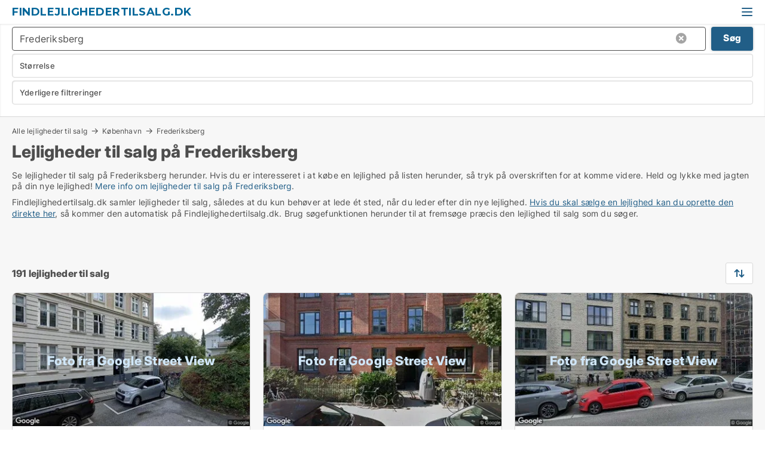

--- FILE ---
content_type: text/html; charset=utf-8
request_url: https://www.findlejlighedertilsalg.dk/frederiksberg
body_size: 9814
content:
<!doctype html>
<html lang="da" prefix="og:http://ogp.me/ns#">
<head>
    
<meta charset="UTF-8" />

    <title>Lejligheder til salg på Frederiksberg - 191 lejligheder til salg ...</title>
        <meta name="description" content="Se lejligheder til salg på Frederiksberg herunder. Hvis du er interesseret i at købe en lejlighed på listen herunder, så tryk på overskriften for at komme videre. Held og lykke med jagten på..." />
        <meta property="fb:app_id" content="215491668919088" />
        <meta property="og:type" content="website" />
        <meta property="og:image" content="https://www.findlejlighedertilsalg.dk/media/maukfk1m/cityimage.png" />
        <meta property="og:image:secure_url" content="https://www.findlejlighedertilsalg.dk/media/maukfk1m/cityimage.png" />
        <meta property="og:image:alt" content="https://www.findlejlighedertilsalg.dk/media/maukfk1m/cityimage.png" />
        <meta property="og:image:width" content="640" />
        <meta property="og:image:height" content="480" />
        <meta property="og:url" content="https://www.findlejlighedertilsalg.dk/frederiksberg" />
        <meta property="og:title" content="Lejligheder til salg på Frederiksberg - 191 lejligheder til salg ..." />
        <meta property="og:description" content="Se lejligheder til salg på Frederiksberg herunder. Hvis du er interesseret i at købe en lejlighed på listen herunder, så tryk på overskriften for at komme videre. Held og lykke med jagten på..." />


<link rel="canonical" href="https://www.findlejlighedertilsalg.dk/frederiksberg" />

    <meta name="viewport" content="width=device-width, initial-scale=1, maximum-scale=1" />
    <link rel="shortcut icon" href="/images/favicons/favicon-b.svg" type="image/svg+xml" />



</head>
<body class="external-company new-popup-layout">

    <link rel="stylesheet" type="text/css" href="/css/Fonts.css?v=l5amzXL23WsuXcoOJpQ2lKe_ukE" />

    <link rel="stylesheet" href="https://fonts.googleapis.com/css2?family=Montserrat:ital,wght@0,100..900;1,100..900&display=swap" />

<link rel="stylesheet" href="/bundles/css/styles.css?v=j3wO4QfCv03QpPJCJ-eQdPA7wd0" />
<link rel="stylesheet" href="/bundles/css/ie.css?v=TLRTOdtSnMPQVBhB7mQq3Y4XD04" />

    <link rel="stylesheet" type="text/css" href="/css/Print.css?v=bYdEREpUZoZiSfaoFUgZUwvL20s" media="print" />
    
    

    <style type="text/css">
        header section .logo > strong {
                font-family: Montserrat, sans-serif;
                    font-weight: bold;
                font-size: 30px;
                color: #006699;
        }

        @media only screen and (max-width: 1319px) {
            header section .logo > strong {
                    font-size: 18px;
            }
        }
    </style>
<header id="header">
    <section>
            <a class="logo" href="https://www.findlejlighedertilsalg.dk">
<strong>Findlejlighedertilsalg.dk</strong>            </a>
            <div class="post-logo show-desktop">
                <ul class="info" style="visibility:visible;"><li><span style="font-weight:bold;font-size:16px">Vi samler lejligheder til salg, så du kan få et overblik over markedet</span></li></ul>
            </div>
            <div class="logo-btns">
                
                <a class="show-menu-button" onclick="ToggleMenu();"></a>
            </div>
        <div id="slide_nav" class="mobile-navi"></div>
    </section>
        <nav>
                <div  data-single-line="">
                    <aside>
<a class="regular" href="https://www.findlejlighedertilsalg.dk/om-findlejlighedertilsalg">Om os</a><a class="regular" href="https://www.findlejlighedertilsalg.dk/lejlighed-soeges">Find køber</a><a class="regular" href="https://www.boligdeal.dk/opret-boligannonce?campid=classb" rel="nofollow">Opret lejlighed</a><a class="regular" href="https://www.findlejlighedertilsalg.dk/kontakt">Kontakt os</a><a class="regular" href="https://www.findlejlighedertilsalg.dk/boliger-paa-facebook">Bolig på facebook</a>                        
                    </aside>
                    <aside>
                    </aside>
                </div>
        </nav>
    
</header>


    <main id="layout" class="">
        <div id="container">
            <div id="mainContent">
                
                <div class="content page-content" id="page_data">
                    
                    





<div class="search-results">
    <div class="top-section" data-extra-top-content="1">
<div class="breadcrumb head" id="simple_bread_crumb"><a href="/" onclick="ClearSearch()" oncontextmenu="ClearSearch()">Alle lejligheder til salg</a><a href="/koebenhavn" class="Lejligheder til salg i København" onclick="ClearSearch()" oncontextmenu="ClearSearch()">København</a><a href="/frederiksberg" class="Lejligheder til salg  på  Frederiksberg" onclick="ClearSearch()" oncontextmenu="ClearSearch()">Frederiksberg</a></div><script type="application/ld+json">
    {
      "@context": "https://schema.org",
      "@type": "BreadcrumbList",
      "itemListElement": [{
        "@type": "ListItem",
        "position": 1,
        "name": "Alle lejligheder til salg",
        "item": "https://www.findlejlighedertilsalg.dk/"
      },{
        "@type": "ListItem",
        "position": 2,
        "name": "København",
        "item": "https://www.findlejlighedertilsalg.dk/koebenhavn"
      },{
        "@type": "ListItem",
        "position": 3,
        "name": "Frederiksberg",
        "item": "https://www.findlejlighedertilsalg.dk/frederiksberg"
      }]
    }
    </script>        <h1 id="searchResultsHeadline">
            Lejligheder til salg på Frederiksberg
        </h1>
        <div class="seo-content">
            Se lejligheder til salg  på Frederiksberg herunder. Hvis du er interesseret i at købe en lejlighed på listen herunder, så tryk på overskriften for at komme videre. Held og lykke med jagten på din nye lejlighed! <a href="#moreinfo" data-anchor="#moreinfo">Mere info om lejligheder til salg på Frederiksberg</a>.
        </div>
            <div id="search_legend" class="search-legend">
                <div class="search-result-info">
                    <div class="show-desktop"><p>Findlejlighedertilsalg.dk samler lejligheder til salg, således at du kun behøver at lede ét sted, når du leder efter din nye lejlighed. <a href="https://www.boligdeal.dk/opret-gratis-annonce">Hvis du skal sælge en lejlighed kan du oprette den direkte her</a>, så kommer den automatisk på Findlejlighedertilsalg.dk. Brug søgefunktionen herunder til at fremsøge præcis den lejlighed til salg som du søger.</p>
<p> </p></div><div class="show-mobile"><p>Findlejlighedertilsalg.dk samler lejligheder til salg, således at du kun behøver at lede ét sted, når du leder efter din nye lejlighed. <a href="https://www.boligdeal.dk/opret-gratis-annonce">Hvis du skal sælge en lejlighed kan du oprette den direkte her</a>, så kommer den automatisk på Findlejlighedertilsalg.dk. Brug søgefunktionen herunder til at fremsøge præcis den lejlighed til salg som du søger.</p>
<p> </p></div> 
                </div>
            </div>



</div>




<div class="side-search-criteria" id="side_crit">
    <div class="wrap">
<form action="/Custom/LeftMenu/Process?cityName=frederiksberg&zipCode=&sourceType=search&isSearchResultPage=True&nodeId=9089&searchType=FindAds" data-ajax="true" method="POST" data-ajax-mode="after" data-ajax-update="#side_crit" data-ajax-failure="alert('An unexpected error occured. Please contact support@mail.boligdeal.dk');" id="side_crit_form" datavalalert="1">
            <div class="filter ">


                

                    <div class="item  primary">
        <label class="h3" for="side_crit_exp_locationtitle">Hvor søger du?</label>
                        <div class="box huge" data-criteria="LeftMenu_ZipCodes">
                            

<div data-behavior="ZipContainer" id="LeftMenu_ZipCodes" class="zip-control"
     data-duplicate-big-cities="false"
     data-max-items=""
     data-country=""
     data-max-items-message="Du kan højst vælge  postnumre"
     data-no-cities-message="&amp;lt;span class=&amp;quot;show-desktop&amp;quot;&amp;gt;Vælg by/postnummer&amp;lt;/span&amp;gt;&amp;lt;span class=&amp;quot;show-mobile&amp;quot;&amp;gt;Område&amp;lt;/span&amp;gt;"
     data-several-cities-message="[amount] postnumre valgt"
     data-counting-label="true"
     data-allow-regions="true"
     data-country-changes-callback="false"
     data-hide-countries="true"
     data-search-countries="true"
     data-placeholder="Skriv navn på by/område..."
     data-use-search-button="true"
     v-bind:class="{ 'has-values': selected.length > 0 }">
    <input type="text" style="display:none;" ref="value" name="LeftMenu_ZipCodes" value="2000" v-bind:value="valueString"
           data-val="false" data-val-required="" />
    <div class="zip-selector search-text-container">
                <a class="search-button" v-on:click="togglePopup()"></a>
            <input type="text" class="txt placeholder-green search-text-input" v-bind:value="filter" v-on:input="filter=$event.target.value" v-on:focus="onFocus()" v-on:blur="onBlur()" v-on:keydown.enter.prevent="onEnter"
                v-bind:placeholder="placeholder" autocomplete="off" />
            <a class="delete-all" v-show="isDeleteAllShown" v-on:click="removeAll()"></a>
                <a class="button search-text-button" v-on:click="search()">Søg</a>
        <div ref="popup" class="popup-container" v-show="visible" style="display:none;">
            <div ref="items" class="ZipCodeContainer custom-scroll">
                <template v-for="item in cities" v-bind:key="item.Id">
                    <span
                          v-bind:title="item.Name" 
                          v-bind:class="{ bold: item.IsRegion && item.ChildIds.length > 0}"
                          v-on:click="toggle(item)">
                        <div class="checkbox-wrapper">
                            <input type="checkbox" v-bind:value="item.Id" v-bind:checked="isItemSelected(item)" v-if="!item.IsRegion || allowRegions" />
                        </div>
                        <span>{{item.Name}}</span>
                    </span>
                    <fieldset v-if="regionMode && item.IsRegion && item.ChildIds.length > 0 && item.ShowChildItems">
                        <a v-on:click="selectVisible" v-show="isSelectAllInPopupVisible" class="link non-link red">Vælg alle herunder</a>
                        <a v-on:click="removeVisible" v-show="isDeleteAllInPopupVisible" class="link non-link red">Slet valgte</a>
                    </fieldset>
                </template>
            </div>
            <div class="btns" v-show="cities.length > 0">
                <a class="button small full-width" v-on:click="onOk()">OK</a>
            </div>
            <div class="tip" v-show="showPopupTip">Scroll ned for at se flere byer</div>
        </div>
    </div>
</div>
                        </div>
                    </div>


                    <div class="item secondary">
        <label class="h3" for="side_crit_exp_litsize.text">Hvilken størrelse søges?</label>
                        <span class="popup-opener" data-behavior="PopupOpener"><span class="show-desktop">Hvilken størrelse søges?</span><span class="show-mobile">Størrelse</span></span>
                        <div class="box" data-criteria="LeftMenu_Area" data-preffix="Størrelse">
                            

<div data-behavior="SpanBox" class="span-box slider"
       data-sp-decimal=","
       data-sp-thousand="."
       data-perc-deviation="0"
       data-disable-autofill=""
       data-disable-formatting="false" name="LeftMenu_Area">
        <div class="holder" data-slider data-max="500" data-postfix="&lt;span&gt;m&lt;sup&gt;2&lt;/sup&gt;&lt;/span&gt;" data-step="1">
            <input ref="fieldTo" data-from type="text" name="LeftMenu_AreaFrom" v-bind:value="resultMin" />
            <input ref="fieldFrom" data-to type="text" name="LeftMenu_AreaTo" v-bind:value="resultMax" />

            <input type="range" min="0" max="500" step="1" v-model="value1" />
            <input type="range" min="0" max="500" step="1" v-model="value2" />
            <div class="line">
                <span v-bind:style="{ width: rangeWidth + '%', marginLeft: rangeOffset + '%' }"></span>
            </div>
            <div class="tips">
                <div>
                    <span ref="inputMin" contenteditable="true" v-html="inputMin" v-on:blur="onMinInput" v-on:focus="onMinFocus" v-on:keydown.enter="onKeypressEnter" :class="{ 'editable': true }"></span>
                    <span v-html="postfix"></span>
                </div>
                <div>
                    <span ref="inputMax" contenteditable="true" v-html="inputMax" v-on:blur="onMaxInput" v-on:focus="onMaxFocus" v-on:keydown.enter="onKeypressEnter" :class="{ 'editable': true }"></span>
                    <span v-html="postfix"></span>
                </div>
            </div>
        </div>
</div>
                        </div>
                    </div>


                        <div class="item secondary">
<span class="popup-opener" data-behavior="PopupOpener"><span class="show-desktop">Yderligere filtreringer</span><span class="show-mobile">Yderligere filtreringer</span></span>                            <div>

            <div class="box" id="crit_buy_price" data-criteria="LeftMenu_SalePrice" data-demands="2,9"
                 data-preffix="Pris">
                <strong>Salgspris</strong>
                <div>
                    

<div data-behavior="SpanBox" class="span-box slider"
       data-sp-decimal=","
       data-sp-thousand="."
       data-perc-deviation="0"
       data-disable-autofill=""
       data-disable-formatting="false" name="LeftMenu_SalePrice">
        <div class="holder" data-slider data-max="10000000" data-postfix="&lt;span&gt;DKK&lt;/span&gt;" data-step="100000">
            <input ref="fieldTo" data-from type="text" name="LeftMenu_SalePriceFrom" v-bind:value="resultMin" />
            <input ref="fieldFrom" data-to type="text" name="LeftMenu_SalePriceTo" v-bind:value="resultMax" />

            <input type="range" min="0" max="10000000" step="100000" v-model="value1" />
            <input type="range" min="0" max="10000000" step="100000" v-model="value2" />
            <div class="line">
                <span v-bind:style="{ width: rangeWidth + '%', marginLeft: rangeOffset + '%' }"></span>
            </div>
            <div class="tips">
                <div>
                    <span ref="inputMin" contenteditable="true" v-html="inputMin" v-on:blur="onMinInput" v-on:focus="onMinFocus" v-on:keydown.enter="onKeypressEnter" :class="{ 'editable': true }"></span>
                    <span v-html="postfix"></span>
                </div>
                <div>
                    <span ref="inputMax" contenteditable="true" v-html="inputMax" v-on:blur="onMaxInput" v-on:focus="onMaxFocus" v-on:keydown.enter="onKeypressEnter" :class="{ 'editable': true }"></span>
                    <span v-html="postfix"></span>
                </div>
            </div>
        </div>
</div>
                </div>
            </div>
                            </div>
                        </div>





            </div>
            <input id="btnCriteriaUpdated" type="submit" style="display:none;" name="CriteriaUpdated" />
            <input id="btnMoreLocations" type="submit" style="display:none;" name="MoreLocations" />
                <div class="static-filter-buttons show-criteria">
                    <a class="button medium" href="javascript:LeftMenu_ShowSecondaryCriteria()"><span class="text-show">Filtrer søgning</span><span class="text-hide">Søg</span></a>


    <div class="sorting-box" data-sorting-control style="visibility:hidden;" v-bind:style="{ visibility: initialized ? 'visible' : 'hidden' }" data-init-value="default_asc">
        <label v-show="isDefault" style="display: none;">Sorter søgeresultat</label>
        <span v-show="!isDefault" style="display: none;"></span>
        <label v-show="!isDefault" style="display: none;">{{label}}</label>
        <select ref="select" data-field="srt_field" data-dir="srt_dir" v-model="selected">
                <option value="default_asc">Nulstil</option>
                <option value="size_asc">Størrelse (mindste først)</option>
                <option value="size_desc">Størrelse (største først)</option>
                <option value="price_asc">Pris (laveste først)</option>
                <option value="price_desc">Pris (højeste først)</option>
        </select>
    </div>
                </div>
</form>

    </div>
</div>

    <div class="wrap">
        


<style type="text/css">
    .image-watermark.--missing > span {
    font-weight: bold !important;
color:rgba(76, 120, 191) !important;
}
@media only screen and (max-width: 999px) {
    .image-watermark.--missing > span {
        font-weight: bold !important;
color:rgba(208, 230, 247,1) !important;
    }
}
    .image-watermark.--street > span {
    font-weight: bold !important;
color:rgba(208, 230, 247,1) !important;
}
@media only screen and (max-width: 999px) {
    .image-watermark.--street > span {
        font-weight: bold !important;
color:rgba(208, 230, 247,1) !important;
    }
}
</style>


    <script>
        var AdsList_CustomRoutes = {
        listMode: 'Search',
        tableHeader: '',
        isMapRendered: false,
        isMapShown: false,
        pageIndex: null
        }
    </script>
        <div id="ads_list" class="ads-list-wrapper regular-list grid">




                    <div class="search-results-controls " id="adsListSearchResultControl">

<span class="total-label">191 lejligheder til salg</span>                    <div class="right-container">
                        

    <div class="sorting-box" data-sorting-control style="visibility:hidden;" v-bind:style="{ visibility: initialized ? 'visible' : 'hidden' }" data-init-value="default_asc">
        <label v-show="isDefault" style="display: none;">Sorter søgeresultat</label>
        <span v-show="!isDefault" style="display: none;"></span>
        <label v-show="!isDefault" style="display: none;">{{label}}</label>
        <select ref="select" data-field="srt_field" data-dir="srt_dir" v-model="selected">
                <option value="default_asc">Nulstil</option>
                <option value="size_asc">Størrelse (mindste først)</option>
                <option value="size_desc">Størrelse (største først)</option>
                <option value="price_asc">Pris (laveste først)</option>
                <option value="price_desc">Pris (højeste først)</option>
        </select>
    </div>
                    </div>
                </div>

            
            
            <div id="scroll_target"></div>
                <ul class="table-ads col-3">

                        <li class="">
                            <div  onclick="Redirect('/lejligheder/frederiksberg/3271751', false)">
                                    <h4 class="line-clamp line-2">
                                        <a href="/lejligheder/frederiksberg/3271751" target="_self" title="Ca. 40 m2 lejlighed til salg på 2000 Frederiksberg">Ca. 40 m2 lejlighed til salg på 2000 Frederiksberg</a>
                                    </h4>

                                    <div class="image">
                                            <a onclick="Redirect(&#x27;/lejligheder/frederiksberg/3271751&#x27;, false)" data-no-propagation>
        <div class="main-img">
            <img src="/LPStreetView/Cache/3271751_411.webp?t=639054034502812962" alt="Lejligheder til salg i Frederiksberg - Foto fra Google Street View" title="Lejligheder til salg i Frederiksberg - Foto fra Google Street View" loading="lazy" />
<div class="image-watermark --street"><span data-nosnippet="true">Foto fra Google Street View</span></div>            
        </div>
                                            </a>

                                    </div>




<div class="wrap">




                                    <div class="text-data" >
                                            <a href="/lejligheder/frederiksberg/3271751" data-no-propagation target="_self" title="Lejlighed til salg på 2000 Frederiksberg">Lejlighed til salg på 2000 Frederiksberg</a>
                                    </div>

                                        <div class="bottom"> 
                                            <div class="list-facts">
                                                <ul>
                                                        <li>
                                                            <label>Pris: </label>
        <span>Ca. 3.800.000 kr.</span>
                                                        </li>
                                                </ul>
                                            </div>
                                        </div>

</div>                            </div>
                        </li>                    
                        <li class="">
                            <div  onclick="Redirect('/lejligheder/frederiksberg-c/3271225', false)">
                                    <h4 class="line-clamp line-2">
                                        <a href="/lejligheder/frederiksberg-c/3271225" target="_self" title="Ca. 90 m2 lejlighed til salg på 1852 Frederiksberg C">Ca. 90 m2 lejlighed til salg på 1852 Frederiksberg C</a>
                                    </h4>

                                    <div class="image">
                                            <a onclick="Redirect(&#x27;/lejligheder/frederiksberg-c/3271225&#x27;, false)" data-no-propagation>
        <div class="main-img">
            <img src="/LPStreetView/Cache/3271225_411.webp?t=639053714089544172" alt="Lejligheder til salg i Frederiksberg C - Foto fra Google Street View" title="Lejligheder til salg i Frederiksberg C - Foto fra Google Street View" loading="lazy" />
<div class="image-watermark --street"><span data-nosnippet="true">Foto fra Google Street View</span></div>            
        </div>
                                            </a>

                                    </div>




<div class="wrap">




                                    <div class="text-data" >
                                            <a href="/lejligheder/frederiksberg-c/3271225" data-no-propagation target="_self" title="Lejlighed til salg på 1852 Frederiksberg C">Lejlighed til salg på 1852 Frederiksberg C</a>
                                    </div>

                                        <div class="bottom"> 
                                            <div class="list-facts">
                                                <ul>
                                                        <li>
                                                            <label>Pris: </label>
        <span>Ca. 9.500.000 kr.</span>
                                                        </li>
                                                        <li>
                                                            <label>Antal værelser:</label>
        <span>4 </span>
                                                        </li>
                                                </ul>
                                            </div>
                                        </div>

</div>                            </div>
                        </li>                    
                        <li class="">
                            <div  onclick="Redirect('/lejligheder/frederiksberg/3255403', false)">
                                    <h4 class="line-clamp line-2">
                                        <a href="/lejligheder/frederiksberg/3255403" target="_self" title="Ca. 70 m2 lejlighed til salg på 2000 Frederiksberg">Ca. 70 m2 lejlighed til salg på 2000 Frederiksberg</a>
                                    </h4>

                                    <div class="image">
                                            <a onclick="Redirect(&#x27;/lejligheder/frederiksberg/3255403&#x27;, false)" data-no-propagation>
        <div class="main-img">
            <img src="/LPStreetView/Cache/3255403_411.webp?t=639025511944808922" alt="Lejligheder til salg i Frederiksberg - Foto fra Google Street View" title="Lejligheder til salg i Frederiksberg - Foto fra Google Street View" loading="lazy" />
<div class="image-watermark --street"><span data-nosnippet="true">Foto fra Google Street View</span></div>            
        </div>
                                            </a>

                                    </div>




<div class="wrap">




                                    <div class="text-data" >
                                            <a href="/lejligheder/frederiksberg/3255403" data-no-propagation target="_self" title="Lejlighed til salg på 2000 Frederiksberg">Lejlighed til salg på 2000 Frederiksberg</a>
                                    </div>

                                        <div class="bottom"> 
                                            <div class="list-facts">
                                                <ul>
                                                        <li>
                                                            <label>Pris: </label>
        <span>Ca. 6.600.000 kr.</span>
                                                        </li>
                                                </ul>
                                            </div>
                                        </div>

</div>                            </div>
                        </li>                    
                        <li class="">
                            <div  onclick="Redirect('/lejligheder/frederiksberg/3268938', false)">
                                    <h4 class="line-clamp line-2">
                                        <a href="/lejligheder/frederiksberg/3268938" target="_self" title="Ca. 65 m2 lejlighed til salg på 2000 Frederiksberg">Ca. 65 m2 lejlighed til salg på 2000 Frederiksberg</a>
                                    </h4>

                                    <div class="image">
                                            <a onclick="Redirect(&#x27;/lejligheder/frederiksberg/3268938&#x27;, false)" data-no-propagation>
        <div class="main-img">
            <img src="/LPStreetView/Cache/3268938_411.webp?t=639050952962582973" alt="Lejligheder til salg i Frederiksberg - Foto fra Google Street View" title="Lejligheder til salg i Frederiksberg - Foto fra Google Street View" loading="lazy" />
<div class="image-watermark --street"><span data-nosnippet="true">Foto fra Google Street View</span></div>            
        </div>
                                            </a>

                                    </div>




<div class="wrap">




                                    <div class="text-data" >
                                            <a href="/lejligheder/frederiksberg/3268938" data-no-propagation target="_self" title="Lejlighed til salg på 2000 Frederiksberg">Lejlighed til salg på 2000 Frederiksberg</a>
                                    </div>

                                        <div class="bottom"> 
                                            <div class="list-facts">
                                                <ul>
                                                        <li>
                                                            <label>Pris: </label>
        <span>Ca. 4.000.000 kr.</span>
                                                        </li>
                                                </ul>
                                            </div>
                                        </div>

</div>                            </div>
                        </li>                    
                        <li class="">
                            <div  onclick="Redirect('/lejligheder/frederiksberg/3268939', false)">
                                    <h4 class="line-clamp line-2">
                                        <a href="/lejligheder/frederiksberg/3268939" target="_self" title="Ca. 60 m2 lejlighed til salg på 2000 Frederiksberg">Ca. 60 m2 lejlighed til salg på 2000 Frederiksberg</a>
                                    </h4>

                                    <div class="image">
                                            <a onclick="Redirect(&#x27;/lejligheder/frederiksberg/3268939&#x27;, false)" data-no-propagation>
        <div class="main-img">
            <img src="/LPStreetView/Cache/3268939_411.webp?t=639050953073917877" alt="Lejligheder til salg i Frederiksberg - Foto fra Google Street View" title="Lejligheder til salg i Frederiksberg - Foto fra Google Street View" loading="lazy" />
<div class="image-watermark --street"><span data-nosnippet="true">Foto fra Google Street View</span></div>            
        </div>
                                            </a>

                                    </div>




<div class="wrap">




                                    <div class="text-data" >
                                            <a href="/lejligheder/frederiksberg/3268939" data-no-propagation target="_self" title="Lejlighed til salg på 2000 Frederiksberg">Lejlighed til salg på 2000 Frederiksberg</a>
                                    </div>

                                        <div class="bottom"> 
                                            <div class="list-facts">
                                                <ul>
                                                        <li>
                                                            <label>Pris: </label>
        <span>Ca. 5.200.000 kr.</span>
                                                        </li>
                                                </ul>
                                            </div>
                                        </div>

</div>                            </div>
                        </li>                    
                        <li class="">
                            <div  onclick="Redirect('/lejligheder/frederiksberg-c/3269628', false)">
                                    <h4 class="line-clamp line-2">
                                        <a href="/lejligheder/frederiksberg-c/3269628" target="_self" title="Ca. 80 m2 lejlighed til salg på 1915 Frederiksberg C">Ca. 80 m2 lejlighed til salg på 1915 Frederiksberg C</a>
                                    </h4>

                                    <div class="image">
                                            <a onclick="Redirect(&#x27;/lejligheder/frederiksberg-c/3269628&#x27;, false)" data-no-propagation>
        <div class="main-img">
            <img src="/LPStreetView/Cache/3269628_411.webp?t=639051493233783998" alt="Lejligheder til salg i Frederiksberg C - Foto fra Google Street View" title="Lejligheder til salg i Frederiksberg C - Foto fra Google Street View" loading="lazy" />
<div class="image-watermark --street"><span data-nosnippet="true">Foto fra Google Street View</span></div>            
        </div>
                                            </a>

                                    </div>




<div class="wrap">




                                    <div class="text-data" >
                                            <a href="/lejligheder/frederiksberg-c/3269628" data-no-propagation target="_self" title="Lejlighed til salg på 1915 Frederiksberg C">Lejlighed til salg på 1915 Frederiksberg C</a>
                                    </div>

                                        <div class="bottom"> 
                                            <div class="list-facts">
                                                <ul>
                                                        <li>
                                                            <label>Pris: </label>
        <span>Ca. 6.000.000 kr.</span>
                                                        </li>
                                                        <li>
                                                            <label>Antal værelser:</label>
        <span>2 </span>
                                                        </li>
                                                </ul>
                                            </div>
                                        </div>

</div>                            </div>
                        </li>                    
                        <li class="">
                            <div  onclick="Redirect('/lejligheder/frederiksberg-c/3225129', false)">
                                    <h4 class="line-clamp line-2">
                                        <a href="/lejligheder/frederiksberg-c/3225129" target="_self" title="Ca. 140 m2 lejlighed til salg på 1868 Frederiksberg C">Ca. 140 m2 lejlighed til salg på 1868 Frederiksberg C</a>
                                    </h4>

                                    <div class="image">
                                            <a onclick="Redirect(&#x27;/lejligheder/frederiksberg-c/3225129&#x27;, false)" data-no-propagation>
        <div class="main-img">
            <img src="/LPStreetView/Cache/3225129_411.webp?t=638986629659405344" alt="Lejligheder til salg i Frederiksberg C - Foto fra Google Street View" title="Lejligheder til salg i Frederiksberg C - Foto fra Google Street View" loading="lazy" />
<div class="image-watermark --street"><span data-nosnippet="true">Foto fra Google Street View</span></div>            
        </div>
                                            </a>

                                    </div>




<div class="wrap">




                                    <div class="text-data" >
                                            <a href="/lejligheder/frederiksberg-c/3225129" data-no-propagation target="_self" title="Lejlighed til salg på 1868 Frederiksberg C">Lejlighed til salg på 1868 Frederiksberg C</a>
                                    </div>

                                        <div class="bottom"> 
                                            <div class="list-facts">
                                                <ul>
                                                        <li>
                                                            <label>Pris: </label>
        <span>Ca. 10.750.000 kr.</span>
                                                        </li>
                                                        <li>
                                                            <label>Antal værelser:</label>
        <span>5 </span>
                                                        </li>
                                                </ul>
                                            </div>
                                        </div>

</div>                            </div>
                        </li>                    
                        <li class="">
                            <div  onclick="Redirect('/lejligheder/frederiksberg/3269599', false)">
                                    <h4 class="line-clamp line-2">
                                        <a href="/lejligheder/frederiksberg/3269599" target="_self" title="Ca. 60 m2 lejlighed til salg på 2000 Frederiksberg">Ca. 60 m2 lejlighed til salg på 2000 Frederiksberg</a>
                                    </h4>

                                    <div class="image">
                                            <a onclick="Redirect(&#x27;/lejligheder/frederiksberg/3269599&#x27;, false)" data-no-propagation>
        <div class="main-img">
            <img src="/LPStreetView/Cache/3269599_411.webp?t=639051427805623696" alt="Lejligheder til salg i Frederiksberg - Foto fra Google Street View" title="Lejligheder til salg i Frederiksberg - Foto fra Google Street View" loading="lazy" />
<div class="image-watermark --street"><span data-nosnippet="true">Foto fra Google Street View</span></div>            
        </div>
                                            </a>

                                    </div>




<div class="wrap">




                                    <div class="text-data" >
                                            <a href="/lejligheder/frederiksberg/3269599" data-no-propagation target="_self" title="Lejlighed til salg på 2000 Frederiksberg">Lejlighed til salg på 2000 Frederiksberg</a>
                                    </div>

                                        <div class="bottom"> 
                                            <div class="list-facts">
                                                <ul>
                                                        <li>
                                                            <label>Pris: </label>
        <span>Ca. 5.000.000 kr.</span>
                                                        </li>
                                                </ul>
                                            </div>
                                        </div>

</div>                            </div>
                        </li>                    
                        <li class="">
                            <div  onclick="Redirect('/lejligheder/frederiksberg/3268936', false)">
                                    <h4 class="line-clamp line-2">
                                        <a href="/lejligheder/frederiksberg/3268936" target="_self" title="Ca. 55 m2 lejlighed til salg på 2000 Frederiksberg">Ca. 55 m2 lejlighed til salg på 2000 Frederiksberg</a>
                                    </h4>

                                    <div class="image">
                                            <a onclick="Redirect(&#x27;/lejligheder/frederiksberg/3268936&#x27;, false)" data-no-propagation>
        <div class="main-img">
            <img src="/LPStreetView/Cache/3268936_411.webp?t=639050952784875698" alt="Lejligheder til salg i Frederiksberg - Foto fra Google Street View" title="Lejligheder til salg i Frederiksberg - Foto fra Google Street View" loading="lazy" />
<div class="image-watermark --street"><span data-nosnippet="true">Foto fra Google Street View</span></div>            
        </div>
                                            </a>

                                    </div>




<div class="wrap">




                                    <div class="text-data" >
                                            <a href="/lejligheder/frederiksberg/3268936" data-no-propagation target="_self" title="Lejlighed til salg på 2000 Frederiksberg">Lejlighed til salg på 2000 Frederiksberg</a>
                                    </div>

                                        <div class="bottom"> 
                                            <div class="list-facts">
                                                <ul>
                                                        <li>
                                                            <label>Pris: </label>
        <span>Ca. 5.000.000 kr.</span>
                                                        </li>
                                                </ul>
                                            </div>
                                        </div>

</div>                            </div>
                        </li>                    
                        <li class="">
                            <div  onclick="Redirect('/lejligheder/frederiksberg-c/3269348', false)">
                                    <h4 class="line-clamp line-2">
                                        <a href="/lejligheder/frederiksberg-c/3269348" target="_self" title="Lejlighed til salg på 1850 Frederiksberg C">Lejlighed til salg på 1850 Frederiksberg C</a>
                                    </h4>

                                    <div class="image">
                                            <a onclick="Redirect(&#x27;/lejligheder/frederiksberg-c/3269348&#x27;, false)" data-no-propagation>
        <div class="main-img">
            <img src="/LPStreetView/Cache/3269348_411.webp?t=639051397846602347" alt="Lejligheder til salg i Frederiksberg C - Foto fra Google Street View" title="Lejligheder til salg i Frederiksberg C - Foto fra Google Street View" loading="lazy" />
<div class="image-watermark --street"><span data-nosnippet="true">Foto fra Google Street View</span></div>            
        </div>
                                            </a>

                                    </div>




<div class="wrap">




                                    <div class="text-data" >
                                            <a href="/lejligheder/frederiksberg-c/3269348" data-no-propagation target="_self" title="Lejlighed til salg på 1850 Frederiksberg C">Lejlighed til salg på 1850 Frederiksberg C</a>
                                    </div>

                                        <div class="bottom"> 
                                            <div class="list-facts">
                                                <ul>
                                                        <li>
                                                            <label>Pris: </label>
        <span>Ca. 12.500.000 kr.</span>
                                                        </li>
                                                        <li>
                                                            <label>Antal værelser:</label>
        <span>5 </span>
                                                        </li>
                                                </ul>
                                            </div>
                                        </div>

</div>                            </div>
                        </li>                    
                        <li class="">
                            <div  onclick="Redirect('/lejligheder/frederiksberg/3268942', false)">
                                    <h4 class="line-clamp line-2">
                                        <a href="/lejligheder/frederiksberg/3268942" target="_self" title="Ca. 80 m2 lejlighed til salg på 2000 Frederiksberg">Ca. 80 m2 lejlighed til salg på 2000 Frederiksberg</a>
                                    </h4>

                                    <div class="image">
                                            <a onclick="Redirect(&#x27;/lejligheder/frederiksberg/3268942&#x27;, false)" data-no-propagation>
        <div class="main-img">
            <img src="/LPStreetView/Cache/3268942_411.webp?t=639050953242011501" alt="Lejligheder til salg i Frederiksberg - Foto fra Google Street View" title="Lejligheder til salg i Frederiksberg - Foto fra Google Street View" loading="lazy" />
<div class="image-watermark --street"><span data-nosnippet="true">Foto fra Google Street View</span></div>            
        </div>
                                            </a>

                                    </div>




<div class="wrap">




                                    <div class="text-data" >
                                            <a href="/lejligheder/frederiksberg/3268942" data-no-propagation target="_self" title="Lejlighed til salg på 2000 Frederiksberg">Lejlighed til salg på 2000 Frederiksberg</a>
                                    </div>

                                        <div class="bottom"> 
                                            <div class="list-facts">
                                                <ul>
                                                        <li>
                                                            <label>Pris: </label>
        <span>Ca. 5.800.000 kr.</span>
                                                        </li>
                                                </ul>
                                            </div>
                                        </div>

</div>                            </div>
                        </li>                    
                        <li class="">
                            <div  onclick="Redirect('/lejligheder/frederiksberg/3269247', false)">
                                    <h4 class="line-clamp line-2">
                                        <a href="/lejligheder/frederiksberg/3269247" target="_self" title="Ca. 60 m2 lejlighed til salg på 2000 Frederiksberg">Ca. 60 m2 lejlighed til salg på 2000 Frederiksberg</a>
                                    </h4>

                                    <div class="image">
                                            <a onclick="Redirect(&#x27;/lejligheder/frederiksberg/3269247&#x27;, false)" data-no-propagation>
        <div class="main-img">
            <img src="/LPStreetView/Cache/3269247_411.webp?t=639051334764931419" alt="Lejligheder til salg i Frederiksberg - Foto fra Google Street View" title="Lejligheder til salg i Frederiksberg - Foto fra Google Street View" loading="lazy" />
<div class="image-watermark --street"><span data-nosnippet="true">Foto fra Google Street View</span></div>            
        </div>
                                            </a>

                                    </div>




<div class="wrap">




                                    <div class="text-data" >
                                            <a href="/lejligheder/frederiksberg/3269247" data-no-propagation target="_self" title="Lejlighed til salg på 2000 Frederiksberg">Lejlighed til salg på 2000 Frederiksberg</a>
                                    </div>

                                        <div class="bottom"> 
                                            <div class="list-facts">
                                                <ul>
                                                        <li>
                                                            <label>Pris: </label>
        <span>Ca. 5.250.000 kr.</span>
                                                        </li>
                                                        <li>
                                                            <label>Antal værelser:</label>
        <span>2 </span>
                                                        </li>
                                                </ul>
                                            </div>
                                        </div>

</div>                            </div>
                        </li>                    
                        <li class="">
                            <div  onclick="Redirect('/lejligheder/frederiksberg/3269602', false)">
                                    <h4 class="line-clamp line-2">
                                        <a href="/lejligheder/frederiksberg/3269602" target="_self" title="Ca. 60 m2 lejlighed til salg på 2000 Frederiksberg">Ca. 60 m2 lejlighed til salg på 2000 Frederiksberg</a>
                                    </h4>

                                    <div class="image">
                                            <a onclick="Redirect(&#x27;/lejligheder/frederiksberg/3269602&#x27;, false)" data-no-propagation>
        <div class="main-img">
            <img src="/LPStreetView/Cache/3269602_411.webp?t=639051427985841943" alt="Lejligheder til salg i Frederiksberg - Foto fra Google Street View" title="Lejligheder til salg i Frederiksberg - Foto fra Google Street View" loading="lazy" />
<div class="image-watermark --street"><span data-nosnippet="true">Foto fra Google Street View</span></div>            
        </div>
                                            </a>

                                    </div>




<div class="wrap">




                                    <div class="text-data" >
                                            <a href="/lejligheder/frederiksberg/3269602" data-no-propagation target="_self" title="Lejlighed til salg på 2000 Frederiksberg">Lejlighed til salg på 2000 Frederiksberg</a>
                                    </div>

                                        <div class="bottom"> 
                                            <div class="list-facts">
                                                <ul>
                                                        <li>
                                                            <label>Pris: </label>
        <span>Ca. 4.800.000 kr.</span>
                                                        </li>
                                                </ul>
                                            </div>
                                        </div>

</div>                            </div>
                        </li>                    
                        <li class="">
                            <div  onclick="Redirect('/lejligheder/frederiksberg-c/3269246', false)">
                                    <h4 class="line-clamp line-2">
                                        <a href="/lejligheder/frederiksberg-c/3269246" target="_self" title="Ca. 140 m2 lejlighed til salg på 1826 Frederiksberg C">Ca. 140 m2 lejlighed til salg på 1826 Frederiksberg C</a>
                                    </h4>

                                    <div class="image">
                                            <a onclick="Redirect(&#x27;/lejligheder/frederiksberg-c/3269246&#x27;, false)" data-no-propagation>
        <div class="main-img">
            <img src="/LPStreetView/Cache/3269246_411.webp?t=639051334657172430" alt="Lejligheder til salg i Frederiksberg C - Foto fra Google Street View" title="Lejligheder til salg i Frederiksberg C - Foto fra Google Street View" loading="lazy" />
<div class="image-watermark --street"><span data-nosnippet="true">Foto fra Google Street View</span></div>            
        </div>
                                            </a>

                                    </div>




<div class="wrap">




                                    <div class="text-data" >
                                            <a href="/lejligheder/frederiksberg-c/3269246" data-no-propagation target="_self" title="Lejlighed til salg på 1826 Frederiksberg C">Lejlighed til salg på 1826 Frederiksberg C</a>
                                    </div>

                                        <div class="bottom"> 
                                            <div class="list-facts">
                                                <ul>
                                                        <li>
                                                            <label>Pris: </label>
        <span>Ca. 19.500.000 kr.</span>
                                                        </li>
                                                        <li>
                                                            <label>Antal værelser:</label>
        <span>5 </span>
                                                        </li>
                                                </ul>
                                            </div>
                                        </div>

</div>                            </div>
                        </li>                    
                        <li class="">
                            <div  onclick="Redirect('/lejligheder/frederiksberg-c/3268946', false)">
                                    <h4 class="line-clamp line-2">
                                        <a href="/lejligheder/frederiksberg-c/3268946" target="_self" title="Ca. 90 m2 lejlighed til salg på 1801 Frederiksberg C">Ca. 90 m2 lejlighed til salg på 1801 Frederiksberg C</a>
                                    </h4>

                                    <div class="image">
                                            <a onclick="Redirect(&#x27;/lejligheder/frederiksberg-c/3268946&#x27;, false)" data-no-propagation>
        <div class="main-img">
            <img src="/LPStreetView/Cache/3268946_411.webp?t=639050953435406887" alt="Lejligheder til salg i Frederiksberg C - Foto fra Google Street View" title="Lejligheder til salg i Frederiksberg C - Foto fra Google Street View" loading="lazy" />
<div class="image-watermark --street"><span data-nosnippet="true">Foto fra Google Street View</span></div>            
        </div>
                                            </a>

                                    </div>




<div class="wrap">




                                    <div class="text-data" >
                                            <a href="/lejligheder/frederiksberg-c/3268946" data-no-propagation target="_self" title="Lejlighed til salg på 1801 Frederiksberg C">Lejlighed til salg på 1801 Frederiksberg C</a>
                                    </div>

                                        <div class="bottom"> 
                                            <div class="list-facts">
                                                <ul>
                                                        <li>
                                                            <label>Pris: </label>
        <span>Ca. 8.950.000 kr.</span>
                                                        </li>
                                                </ul>
                                            </div>
                                        </div>

</div>                            </div>
                        </li>                    
                        <li class="">
                            <div  onclick="Redirect('/lejligheder/frederiksberg-c/3268612', false)">
                                    <h4 class="line-clamp line-2">
                                        <a href="/lejligheder/frederiksberg-c/3268612" target="_self" title="Ca. 95 m2 lejlighed til salg på 1855 Frederiksberg C">Ca. 95 m2 lejlighed til salg på 1855 Frederiksberg C</a>
                                    </h4>

                                    <div class="image">
                                            <a onclick="Redirect(&#x27;/lejligheder/frederiksberg-c/3268612&#x27;, false)" data-no-propagation>
        <div class="main-img">
            <img src="/LPStreetView/Cache/3268612_411.webp?t=639050286333115655" alt="Lejligheder til salg i Frederiksberg C - Foto fra Google Street View" title="Lejligheder til salg i Frederiksberg C - Foto fra Google Street View" loading="lazy" />
<div class="image-watermark --street"><span data-nosnippet="true">Foto fra Google Street View</span></div>            
        </div>
                                            </a>

                                    </div>




<div class="wrap">




                                    <div class="text-data" >
                                            <a href="/lejligheder/frederiksberg-c/3268612" data-no-propagation target="_self" title="Lejlighed til salg på 1855 Frederiksberg C">Lejlighed til salg på 1855 Frederiksberg C</a>
                                    </div>

                                        <div class="bottom"> 
                                            <div class="list-facts">
                                                <ul>
                                                        <li>
                                                            <label>Pris: </label>
        <span>Ca. 5.000.000 kr.</span>
                                                        </li>
                                                        <li>
                                                            <label>Antal værelser:</label>
        <span>4 </span>
                                                        </li>
                                                </ul>
                                            </div>
                                        </div>

</div>                            </div>
                        </li>                    
                        <li class="">
                            <div  onclick="Redirect('/lejligheder/frederiksberg-c/3268089', false)">
                                    <h4 class="line-clamp line-2">
                                        <a href="/lejligheder/frederiksberg-c/3268089" target="_self" title="Ca. 90 m2 lejlighed til salg på 1856 Frederiksberg C">Ca. 90 m2 lejlighed til salg på 1856 Frederiksberg C</a>
                                    </h4>

                                    <div class="image">
                                            <a onclick="Redirect(&#x27;/lejligheder/frederiksberg-c/3268089&#x27;, false)" data-no-propagation>
        <div class="main-img">
            <img src="/LPStreetView/Cache/3268089_411.webp?t=639048383693698019" alt="Lejligheder til salg i Frederiksberg C - Foto fra Google Street View" title="Lejligheder til salg i Frederiksberg C - Foto fra Google Street View" loading="lazy" />
<div class="image-watermark --street"><span data-nosnippet="true">Foto fra Google Street View</span></div>            
        </div>
                                            </a>

                                    </div>




<div class="wrap">




                                    <div class="text-data" >
                                            <a href="/lejligheder/frederiksberg-c/3268089" data-no-propagation target="_self" title="Lejlighed til salg på 1856 Frederiksberg C">Lejlighed til salg på 1856 Frederiksberg C</a>
                                    </div>

                                        <div class="bottom"> 
                                            <div class="list-facts">
                                                <ul>
                                                        <li>
                                                            <label>Pris: </label>
        <span>Ca. 8.500.000 kr.</span>
                                                        </li>
                                                </ul>
                                            </div>
                                        </div>

</div>                            </div>
                        </li>                    
                        <li class="">
                            <div  onclick="Redirect('/lejligheder/frederiksberg-c/3193460', false)">
                                    <h4 class="line-clamp line-2">
                                        <a href="/lejligheder/frederiksberg-c/3193460" target="_self" title="Ca. 75 m2 lejlighed til salg på 1868 Frederiksberg C">Ca. 75 m2 lejlighed til salg på 1868 Frederiksberg C</a>
                                    </h4>

                                    <div class="image">
                                            <a onclick="Redirect(&#x27;/lejligheder/frederiksberg-c/3193460&#x27;, false)" data-no-propagation>
        <div class="main-img">
            <img src="/LPStreetView/Cache/3193460_411.webp?t=638944272605982290" alt="Lejligheder til salg i Frederiksberg C - Foto fra Google Street View" title="Lejligheder til salg i Frederiksberg C - Foto fra Google Street View" loading="lazy" />
<div class="image-watermark --street"><span data-nosnippet="true">Foto fra Google Street View</span></div>            
        </div>
                                            </a>

                                    </div>




<div class="wrap">




                                    <div class="text-data" >
                                            <a href="/lejligheder/frederiksberg-c/3193460" data-no-propagation target="_self" title="Lejlighed til salg på 1868 Frederiksberg C">Lejlighed til salg på 1868 Frederiksberg C</a>
                                    </div>

                                        <div class="bottom"> 
                                            <div class="list-facts">
                                                <ul>
                                                        <li>
                                                            <label>Pris: </label>
        <span>Ca. 6.200.000 kr.</span>
                                                        </li>
                                                </ul>
                                            </div>
                                        </div>

</div>                            </div>
                        </li>                    
                </ul>
            <div class="paging-space">

<div class="pager" >
        <a data-page="0" disabled="disabled"  data-init="0" href="/frederiksberg">1</a>
        <a data-page="1"  href="/frederiksberg/pageindex2">2</a>
        <a data-page="2"  href="/frederiksberg/pageindex3">3</a>
        <a class="show-desktop" data-page="3"  href="/frederiksberg/pageindex4">4</a>
        <a class="show-desktop" data-page="4"  href="/frederiksberg/pageindex5">5</a>
        <a class="show-desktop" data-page="5"  href="/frederiksberg/pageindex6">6</a>
        <a class="show-desktop" data-page="6"  href="/frederiksberg/pageindex7">7</a>
        <a class="show-desktop" data-page="7"  href="/frederiksberg/pageindex8">8</a>
        <a class="show-desktop" data-page="8"  href="/frederiksberg/pageindex9">9</a>
        <a class="show-desktop" data-page="9"  href="/frederiksberg/pageindex10">10</a>
            <span class="show-desktop">...</span>
            <a class="next-page show-desktop" data-page="10" href="/frederiksberg/pageindex11">11</a>
        <a class="next-page show-mobile" data-page="1" href="/frederiksberg/pageindex2">→</a>
        <a class="next-page show-desktop" data-page="10" href="/frederiksberg/pageindex11">Næste 10 &#x2192;</a>
</div>            </div>


            
            
            
        </div>


    </div>
</div>

                            <div id="faqItem" data-page-faq-content="1" class="bottom-faq collapsible-blocks  hidden">
                                
                            </div>

<section data-ads-statistics class="data-ads-statistics">
<h2 class="title">Statistik over udviklingen i ledige lejligheder til salg på Frederiksberg over den sidste måned</h2><p class="description">Herunder ser du udviklingen i udbuddet af lejligheder til salg i Frederiksberg over den sidste måned. I den første kolonne ser du datoen. I den anden kolonne ser du det samlede antal lejligheder til salg i Frederiksberg på datoen. I den tredje kolonne ser du antallet af nye lejligheder i Frederiksberg der er udbudt til salg på datoen. I den fjerde kolonne ser du antallet af lejligheder  i Frederiksberg der er solgt på datoen.   Se også samlet <a href="https://www.boligdeal.dk/bolig-statistik/salgsboliger-udvikling/lejligheder/frederiksberg" rel="nofollow">statistik over alle udbudte lejligheder til salg i Frederiksberg over tid</a>, samlet <a href="https://www.boligdeal.dk/bolig-statistik/nye-salgsboliger-udvikling/lejligheder/frederiksberg" rel="nofollow">statistik over nye lejligheder til salg i Frederiksberg over tid</a>, samlet <a href="https://www.boligdeal.dk/bolig-statistik/solgte-boliger-udvikling/lejligheder/frederiksberg" rel="nofollow">statistik over solgte lejligheder i Frederiksberg over tid</a>.<br><br></p>        <div id="data_holder" class="holder">
            <table class="statistics-data-table">
                <tr>
                    <th>Dato</th>
                    <th>Alle lejligheder til salg</th>
                        <th>Nye lejligheder til salg</th>
                        <th>Solgte lejligheder</th>
                </tr>


                    <tr >
                        <td>30. januar 2026</td>
                        <td>106</td>
                            <td>0</td>
                            <td>1</td>
                    </tr>
                    <tr >
                        <td>29. januar 2026</td>
                        <td>107</td>
                            <td>1</td>
                            <td>3</td>
                    </tr>
                    <tr >
                        <td>28. januar 2026</td>
                        <td>109</td>
                            <td>8</td>
                            <td>7</td>
                    </tr>
                    <tr class="blured">
                        <td>27. januar 2026</td>
                        <td>108</td>
                            <td>4</td>
                            <td>0</td>
                    </tr>
                    <tr  class="expand sr-only">
                        <td>26. januar 2026</td>
                        <td>104</td>
                            <td>0</td>
                            <td>1</td>
                    </tr>
                    <tr  class="expand sr-only">
                        <td>25. januar 2026</td>
                        <td>105</td>
                            <td>1</td>
                            <td>2</td>
                    </tr>
                    <tr  class="expand sr-only">
                        <td>24. januar 2026</td>
                        <td>106</td>
                            <td>0</td>
                            <td>4</td>
                    </tr>
                    <tr  class="expand sr-only">
                        <td>23. januar 2026</td>
                        <td>110</td>
                            <td>0</td>
                            <td>5</td>
                    </tr>
                    <tr  class="expand sr-only">
                        <td>22. januar 2026</td>
                        <td>115</td>
                            <td>6</td>
                            <td>6</td>
                    </tr>
                    <tr  class="expand sr-only">
                        <td>21. januar 2026</td>
                        <td>115</td>
                            <td>5</td>
                            <td>7</td>
                    </tr>
                    <tr  class="expand sr-only">
                        <td>20. januar 2026</td>
                        <td>117</td>
                            <td>2</td>
                            <td>1</td>
                    </tr>
                    <tr  class="expand sr-only">
                        <td>19. januar 2026</td>
                        <td>116</td>
                            <td>1</td>
                            <td>1</td>
                    </tr>
                    <tr  class="expand sr-only">
                        <td>18. januar 2026</td>
                        <td>116</td>
                            <td>0</td>
                            <td>1</td>
                    </tr>
                    <tr  class="expand sr-only">
                        <td>17. januar 2026</td>
                        <td>117</td>
                            <td>4</td>
                            <td>3</td>
                    </tr>
                    <tr  class="expand sr-only">
                        <td>16. januar 2026</td>
                        <td>116</td>
                            <td>8</td>
                            <td>8</td>
                    </tr>
                    <tr  class="expand sr-only">
                        <td>15. januar 2026</td>
                        <td>116</td>
                            <td>5</td>
                            <td>5</td>
                    </tr>
                    <tr  class="expand sr-only">
                        <td>14. januar 2026</td>
                        <td>116</td>
                            <td>1</td>
                            <td>1</td>
                    </tr>
                    <tr  class="expand sr-only">
                        <td>13. januar 2026</td>
                        <td>116</td>
                            <td>0</td>
                            <td>2</td>
                    </tr>
                    <tr  class="expand sr-only">
                        <td>12. januar 2026</td>
                        <td>118</td>
                            <td>2</td>
                            <td>3</td>
                    </tr>
                    <tr  class="expand sr-only">
                        <td>11. januar 2026</td>
                        <td>119</td>
                            <td>1</td>
                            <td>0</td>
                    </tr>
                    <tr  class="expand sr-only">
                        <td>10. januar 2026</td>
                        <td>118</td>
                            <td>4</td>
                            <td>3</td>
                    </tr>
                    <tr  class="expand sr-only">
                        <td>9. januar 2026</td>
                        <td>117</td>
                            <td>1</td>
                            <td>2</td>
                    </tr>
                    <tr  class="expand sr-only">
                        <td>8. januar 2026</td>
                        <td>118</td>
                            <td>10</td>
                            <td>6</td>
                    </tr>
                    <tr  class="expand sr-only">
                        <td>7. januar 2026</td>
                        <td>114</td>
                            <td>3</td>
                            <td>0</td>
                    </tr>
                    <tr  class="expand sr-only">
                        <td>6. januar 2026</td>
                        <td>111</td>
                            <td>8</td>
                            <td>0</td>
                    </tr>
                    <tr  class="expand sr-only">
                        <td>5. januar 2026</td>
                        <td>103</td>
                            <td>2</td>
                            <td>4</td>
                    </tr>
                    <tr  class="expand sr-only">
                        <td>4. januar 2026</td>
                        <td>105</td>
                            <td>0</td>
                            <td>0</td>
                    </tr>
                    <tr  class="expand sr-only">
                        <td>3. januar 2026</td>
                        <td>105</td>
                            <td>2</td>
                            <td>6</td>
                    </tr>
                    <tr  class="expand sr-only">
                        <td>2. januar 2026</td>
                        <td>109</td>
                            <td>2</td>
                            <td>1</td>
                    </tr>
                    <tr  class="expand sr-only">
                        <td>1. januar 2026</td>
                        <td>108</td>
                            <td>2</td>
                            <td>0</td>
                    </tr>
                    <tr  class="expand sr-only">
                        <td>31. december 2025</td>
                        <td>106</td>
                            <td>3</td>
                            <td>0</td>
                    </tr>
            </table>
        </div>
            <div class="expand-rows">
                <a id="expandRows" href="" class="button big">Fold ud</a>
            </div>
</section>




<section data-ads-detailed-statistics class="data-ads-statistics">
    <h2 class="title">Statistik over udbuddet af lejligheder til salg på Frederiksberg </h2>
    <p class="description">I nedenstående tabel ser du en række data om udbuddet af lejligheder til salg i Frederiksberg.  Se også samlet <a href="https://www.boligdeal.dk/bolig-statistik/salgsboliger-udvikling/lejligheder/frederiksberg">statistik over alle udbudte lejligheder til salg i Frederiksberg over tid</a>, samlet <a href="https://www.boligdeal.dk/bolig-statistik/nye-salgsboliger-udvikling/lejligheder/frederiksberg">statistik over nye lejligheder til salg i Frederiksberg over tid</a>, samlet <a href="https://www.boligdeal.dk/bolig-statistik/solgte-boliger-udvikling/lejligheder/frederiksberg">statistik over solgte lejligheder i Frederiksberg over tid</a>.<br><br></p>

    <div class="overflow-scroll custom-scroll holder" data-behavior="DragScroll">
        <table class="statistics-data-table">
            <tr>
                <th></th>
                    <th>Lejligheder</th>
            </tr>

        <tr>
            <td>Antal ledige boliger</td>
                <td>192</td>
        </tr>
        <tr>
            <td>Antal nye boliger siden i går</td>
                <td>0</td>
        </tr>
        <tr>
            <td>Antal solgte boliger siden i går</td>
                <td>1</td>
        </tr>
        <tr>
            <td>Ledige m2 i alt</td>
                <td>19.268</td>
        </tr>
        </table>
    </div>
</section>


                        <div data-extra-custom-page-content="1">
                            
                        </div>
<div class="bottom-seo" id="moreinfo">
        <div class="anchor-tabs overflow-scroll hidden-scroll" data-behavior="DragScroll">
            <ul data-behavior="AnchorTabs">
                    <li data-target="find_en_lejlighed_paa_frederiksberg">
                        <a href="#find_en_lejlighed_paa_frederiksberg">
                            Find en lejlighed på Frederiksberg
                        </a>                        
                    </li>
                    <li data-target="faa_overblik_over_ledige_lejligheder_paa_frederiksberg">
                        <a href="#faa_overblik_over_ledige_lejligheder_paa_frederiksberg">
                            Få overblik over ledige lejligheder på Frederiksberg
                        </a>                        
                    </li>
            </ul>
        </div>
    <div class="text-content">
        
        <div class="bottom"><h2 id="find_en_lejlighed_paa_frederiksberg" data-anchor><strong>Find en lejlighed på Frederiksberg</strong></h2><div><p>Når du søger efter en lejlighed på Frederiksberg, er det vigtigt at du danner dig et overblik over hele markedet for ledige lejligheder. Vi giver dig dette samlede overblik over de fleste lejligheder til salg på nettet, og gør det let for dig at finde en lejlighed til salg på Frederiksberg, der passer til dine ønsker og behov ifht. størrelse, pris, indretning, beliggenhed mv.</p><p>Hvis du har brug for hjælp i din søgning, så kontakt os via <a href="https://www.findlejlighedertilsalg.dk/kontakt">denne side</a>.</p></div><h2 id="faa_overblik_over_ledige_lejligheder_paa_frederiksberg" data-anchor>Få overblik over ledige lejligheder på Frederiksberg</h2><div><p>Når du leder efter en ny lejlighed på Frederiksberg er det vigtigt at du danner dig et overblik over hele markedet for ledige lejligheder. Vi giver dig dette samlede overblik, og gør det let for dig at finde en lejlighed, der passer til dine ønsker og behov ifht. størrelse, pris, indretning, beliggenhed mv. Vælg dine kriterier i søgefunktionen herover for at finde lejligheder til salg på Frederiksberg, som passer til dig.</p></p></div></div>
    </div>

</div>                </div>
            </div>
        </div>
    </main>
    
<footer id="footer">

        <div class="gray-box borderless">
                <div>
                    <h6>Findlejlighedertilsalg.dk</h6><div>c/o Boligdeal.dk<br>Mynstersvej 3, Frederiksberg<br><a href="mailto:support@boligdeal.dk">support@boligdeal.dk</a><br>CVR: 39925311</div>
                </div>
                <div>
                    <h6>Om Findlejlighedertilsalg.dk</h6><a class="link regular" href="https://www.findlejlighedertilsalg.dk/om-findlejlighedertilsalg">Om Findlejlighedertilsalg.dk</a><br/><a class="link regular" href="https://www.findlejlighedertilsalg.dk/kontakt">Kontakt os</a>
                </div>
                <div>
                    <h6>Find lejlighed</h6><a class="link regular" href="https://www.findlejlighedertilsalg.dk/koebenhavn">Lejlighed i København</a><br/><a class="link regular" href="https://www.findlejlighedertilsalg.dk/aarhus">Lejlighed i Aarhus</a><br/><a class="link regular" href="https://www.findlejlighedertilsalg.dk/aalborg">Lejlighed i Aalborg</a><br/><a class="link regular" href="https://www.findlejlighedertilsalg.dk/odense">Lejlighed i Odense</a><br/><a class="link regular" href="https://www.findlejlighedertilsalg.dk/esbjerg">Lejlighed i Esbjerg</a><br/><a class="link regular" href="https://www.findlejlighedertilsalg.dk/randers-c">Lejlighed i Randers</a><br/><a class="link regular" href="https://www.findlejlighedertilsalg.dk/kolding">Lejlighed i Kolding</a><br/><a class="link regular" href="https://www.findlejlighedertilsalg.dk/horsens">Lejlighed i Horsens</a>
                </div>
                <div>
                    <h6>Find lejlighed</h6><a class="link regular" href="https://www.findlejlighedertilsalg.dk/vejle">Lejlighed i Vejle</a><br/><a class="link regular" href="https://www.findlejlighedertilsalg.dk/roskilde">Lejlighed i Roskilde</a><br/><a class="link regular" href="https://www.findlejlighedertilsalg.dk/herning">Lejlighed i Herning</a><br/><a class="link regular" href="https://www.findlejlighedertilsalg.dk/silkeborg">Lejlighed i Silkeborg</a><br/><a class="link regular" href="https://www.findlejlighedertilsalg.dk/hoersholm">Lejlighed i Hørsholm</a><br/><a class="link regular" href="https://www.findlejlighedertilsalg.dk/helsingoer">Lejlighed i Helsingør</a><br/><a class="link regular" href="https://www.findlejlighedertilsalg.dk/naestved">Lejlighed i Næstved</a>
                </div>
        </div>
</footer>


    

    

    <div id="page_scripts" class="page-scripts">
        

<script>
    var PageData = {
        Portal: 'Housing',
        Country: 'Denmark',
        IsMobileDevice: false,
        CurrentNodeQueryString: 'nodeId=9089',
        QueryString: '&cityName=frederiksberg&zipCode=&sourceType=search&isSearchResultPage=True&nodeId=9089&showSortingOptionsOnMobile=False',
        LoggedIn: false,
        CookiesAccepted: false,
        UserId: 0,
        ConfirmButton: 'OK',
        CancelButton: 'Fortryd',
        ClosePopupLink: 'Luk popup ved at trykke her',
        Language: '',
        BlockFrequencyPopup: false
    }
</script>


<script src="/bundles/jquery.js?v=7FzKbmXPHiM64thlGWAlvcRtLq0"></script>
<script src="/bundles/jqueryMVC.js?v=ya0c6wLBJBb6va1bhfNW4_aBO8s"></script>
<script src="/bundles/vue.js?v=i_JO_ZlBpzqs_YAeoNjkY4XzlS4"></script>
<script src="/bundles/Global.js?v=i-PfLyEVGbbRLVIWSt55NdIrUxc"></script>
<script src="/bundles/LPSite.js?v=zwttm6HrVNSOSB4eRqccrV5viJo"></script>
<script src="/bundles/Controls.js?v=hI4z3R05JQ7ZJRGH5BHcZZkt-AI"></script>

    <script>
        var PreAuthPopup_BlinkingTitle = 'Afventer svar';
    </script>
    <script src="/bundles/PreAuthPopup.js?v=9ScY072dfV3T2HLfnJ6HTFGqNAM"></script>


    <script src="/bundles/SearchResult.js?v=ym_Q4-srXQy7Sb9JWpUBCtS02Zg"></script>
    <script src="/bundles/AdsList.js?v=t26y7dobkUmDHotovDk1ji1tGn8"></script>
    <script src="/bundles/SharePopup.js?v=ZNtTp84uPSj1bO8O9J5Kfz0dHx4"></script>
    <script src="/bundles/ScrollableList.js?v=yzLc9kIA2fcaZU6nmDIxumN51k4"></script>
    <script src="/bundles/AdsSortingOptions.js?v=LUbd1jUUbtp2bwZnEXgv43_vUsU"></script>
    <script src="/bundles/carousel.js?v=KdV-G_KBDO-GMVhdKaEj9S6BIOQ"></script>
    <script src="/bundles/SuggestedPlaylistsCarousel.js?v=w2m90v8W8LKniUbH1laT5rNbN0U"></script>
    <script src="/bundles/LeftMenu.js?v=7bPL21GCFKVYz5hMjdwXtUHEAuk"></script>
    <script src="/bundles/PopupOpener.js?v=TqipvsBZWSdmfSr7t0HFKvpUr-s"></script>
    <script src="/bundles/InfoLabelPresentation.js?v=dIKvyI_CRj36N4n5RSYpAmFJpWk"></script>
    <script src="/bundles/HeadSection.js?v=RhKWE6PcmHeXSpTP0P_pHucbJEw"></script>
    <script src="/bundles/PageFaqContent.js?v=fEkNMbaIGWSCMdlwPmaVO5kdxJ4"></script>
    <script src="/bundles/SearchResultAdsStatistics.js?v=vUlPrQ-iR-xBJMO_JRl-rGO3oKc"></script>
    <script src="/bundles/AnchorTabs.js?v=1-0mDiz-eMfJUBPYS3jcvqIqj0o"></script>

<script>$(function(){ $('#result_count').html(' (191)'); });</script><script>StartupFuncs.push('SortingControl_Init');</script><script>StartupFuncs.push('SuggestedPlaylistsCarousel_Init');</script><script>StartupFuncs.push('LeftMenu_Init');</script><script>var LeftMenuData = { ExpCookieName: 'srcfexpblcks', ExpShowAllLinkText: 'Vis alle' };</script><script>LeftMenu_PushInitCriteria({ area_from:'',area_to:'',min_rent:'',max_rent:'',min_sale:'',max_sale:'',min_sqmp:'',max_sqmp:'',exptd_slr:'',exprc_len_min:'',exprc_len_max:'',educ_len_min:'',educ_len_max:'',hr_only:'',hr_excl:'',ctgrs:'' });</script><script>StartupFuncs.push('InfoLabelPresentation_Init');</script><script>StartupFuncs.push('SearchResultAdsStatistics_Init');</script><script>var CampUserId = GetLocalStorage('CampUserId');</script><script>function ResetCampIdParams() {
                                                    if (CampUserId) $('form[action]').each(function(){ $(this).attr('action', $(this).attr('action').AddGetParam('campuserid', CampUserId)); });
                                                }</script><script>$(ResetCampIdParams);</script><script>$(document).ajaxComplete(ResetCampIdParams);</script>




        
    </div>
    
    


<script type="application/ld+json">
{
  "@context": "https://schema.org",
  "@type": "RealEstateListing",
  "about": "Lejligheder til salg  på  Frederiksberg",
  "contentLocation": "Frederiksberg",
  "description": "Se lejligheder til salg på Frederiksberg herunder. Hvis du er interesseret i at købe en lejlighed på listen herunder, så tryk på overskriften for at komme videre. Held og lykke med jagten på...",
  "headline": "Lejligheder til salg på Frederiksberg",
  "url": "https://www.findlejlighedertilsalg.dk/frederiksberg"
}
</script>
    

    
<script defer src="https://static.cloudflareinsights.com/beacon.min.js/vcd15cbe7772f49c399c6a5babf22c1241717689176015" integrity="sha512-ZpsOmlRQV6y907TI0dKBHq9Md29nnaEIPlkf84rnaERnq6zvWvPUqr2ft8M1aS28oN72PdrCzSjY4U6VaAw1EQ==" data-cf-beacon='{"version":"2024.11.0","token":"aade0aaa19e74be2ba925c943b494626","r":1,"server_timing":{"name":{"cfCacheStatus":true,"cfEdge":true,"cfExtPri":true,"cfL4":true,"cfOrigin":true,"cfSpeedBrain":true},"location_startswith":null}}' crossorigin="anonymous"></script>
</body>
</html>

